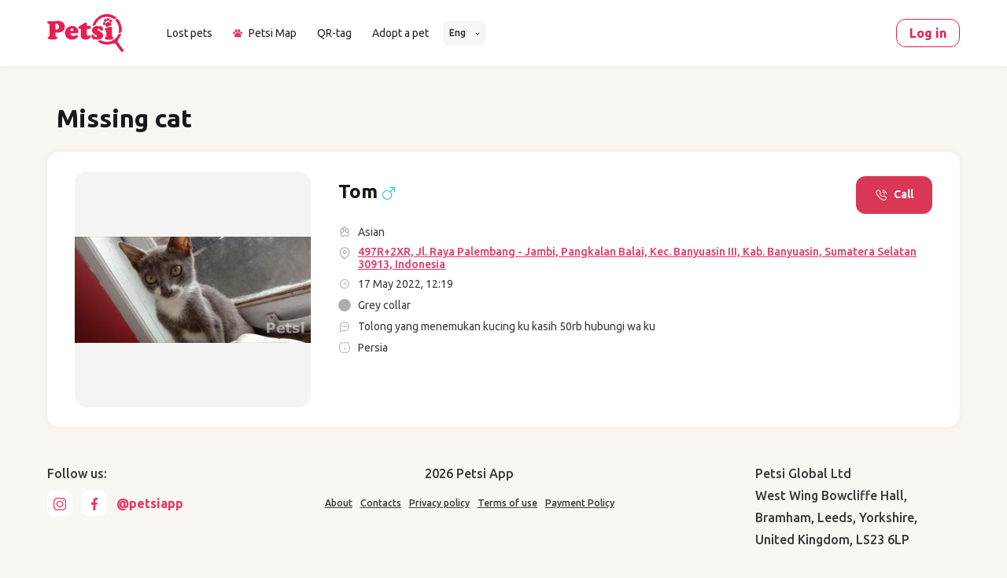

--- FILE ---
content_type: text/html; charset=utf-8
request_url: https://www.google.com/recaptcha/enterprise/anchor?ar=1&k=6LdWnvwgAAAAAA3XlJT-K2fYCnw_60hg0yaFXUpX&co=aHR0cHM6Ly9wZXRzaS5hcHA6NDQz&hl=en&v=PoyoqOPhxBO7pBk68S4YbpHZ&size=invisible&anchor-ms=20000&execute-ms=30000&cb=5dlp4mu13rk0
body_size: 48728
content:
<!DOCTYPE HTML><html dir="ltr" lang="en"><head><meta http-equiv="Content-Type" content="text/html; charset=UTF-8">
<meta http-equiv="X-UA-Compatible" content="IE=edge">
<title>reCAPTCHA</title>
<style type="text/css">
/* cyrillic-ext */
@font-face {
  font-family: 'Roboto';
  font-style: normal;
  font-weight: 400;
  font-stretch: 100%;
  src: url(//fonts.gstatic.com/s/roboto/v48/KFO7CnqEu92Fr1ME7kSn66aGLdTylUAMa3GUBHMdazTgWw.woff2) format('woff2');
  unicode-range: U+0460-052F, U+1C80-1C8A, U+20B4, U+2DE0-2DFF, U+A640-A69F, U+FE2E-FE2F;
}
/* cyrillic */
@font-face {
  font-family: 'Roboto';
  font-style: normal;
  font-weight: 400;
  font-stretch: 100%;
  src: url(//fonts.gstatic.com/s/roboto/v48/KFO7CnqEu92Fr1ME7kSn66aGLdTylUAMa3iUBHMdazTgWw.woff2) format('woff2');
  unicode-range: U+0301, U+0400-045F, U+0490-0491, U+04B0-04B1, U+2116;
}
/* greek-ext */
@font-face {
  font-family: 'Roboto';
  font-style: normal;
  font-weight: 400;
  font-stretch: 100%;
  src: url(//fonts.gstatic.com/s/roboto/v48/KFO7CnqEu92Fr1ME7kSn66aGLdTylUAMa3CUBHMdazTgWw.woff2) format('woff2');
  unicode-range: U+1F00-1FFF;
}
/* greek */
@font-face {
  font-family: 'Roboto';
  font-style: normal;
  font-weight: 400;
  font-stretch: 100%;
  src: url(//fonts.gstatic.com/s/roboto/v48/KFO7CnqEu92Fr1ME7kSn66aGLdTylUAMa3-UBHMdazTgWw.woff2) format('woff2');
  unicode-range: U+0370-0377, U+037A-037F, U+0384-038A, U+038C, U+038E-03A1, U+03A3-03FF;
}
/* math */
@font-face {
  font-family: 'Roboto';
  font-style: normal;
  font-weight: 400;
  font-stretch: 100%;
  src: url(//fonts.gstatic.com/s/roboto/v48/KFO7CnqEu92Fr1ME7kSn66aGLdTylUAMawCUBHMdazTgWw.woff2) format('woff2');
  unicode-range: U+0302-0303, U+0305, U+0307-0308, U+0310, U+0312, U+0315, U+031A, U+0326-0327, U+032C, U+032F-0330, U+0332-0333, U+0338, U+033A, U+0346, U+034D, U+0391-03A1, U+03A3-03A9, U+03B1-03C9, U+03D1, U+03D5-03D6, U+03F0-03F1, U+03F4-03F5, U+2016-2017, U+2034-2038, U+203C, U+2040, U+2043, U+2047, U+2050, U+2057, U+205F, U+2070-2071, U+2074-208E, U+2090-209C, U+20D0-20DC, U+20E1, U+20E5-20EF, U+2100-2112, U+2114-2115, U+2117-2121, U+2123-214F, U+2190, U+2192, U+2194-21AE, U+21B0-21E5, U+21F1-21F2, U+21F4-2211, U+2213-2214, U+2216-22FF, U+2308-230B, U+2310, U+2319, U+231C-2321, U+2336-237A, U+237C, U+2395, U+239B-23B7, U+23D0, U+23DC-23E1, U+2474-2475, U+25AF, U+25B3, U+25B7, U+25BD, U+25C1, U+25CA, U+25CC, U+25FB, U+266D-266F, U+27C0-27FF, U+2900-2AFF, U+2B0E-2B11, U+2B30-2B4C, U+2BFE, U+3030, U+FF5B, U+FF5D, U+1D400-1D7FF, U+1EE00-1EEFF;
}
/* symbols */
@font-face {
  font-family: 'Roboto';
  font-style: normal;
  font-weight: 400;
  font-stretch: 100%;
  src: url(//fonts.gstatic.com/s/roboto/v48/KFO7CnqEu92Fr1ME7kSn66aGLdTylUAMaxKUBHMdazTgWw.woff2) format('woff2');
  unicode-range: U+0001-000C, U+000E-001F, U+007F-009F, U+20DD-20E0, U+20E2-20E4, U+2150-218F, U+2190, U+2192, U+2194-2199, U+21AF, U+21E6-21F0, U+21F3, U+2218-2219, U+2299, U+22C4-22C6, U+2300-243F, U+2440-244A, U+2460-24FF, U+25A0-27BF, U+2800-28FF, U+2921-2922, U+2981, U+29BF, U+29EB, U+2B00-2BFF, U+4DC0-4DFF, U+FFF9-FFFB, U+10140-1018E, U+10190-1019C, U+101A0, U+101D0-101FD, U+102E0-102FB, U+10E60-10E7E, U+1D2C0-1D2D3, U+1D2E0-1D37F, U+1F000-1F0FF, U+1F100-1F1AD, U+1F1E6-1F1FF, U+1F30D-1F30F, U+1F315, U+1F31C, U+1F31E, U+1F320-1F32C, U+1F336, U+1F378, U+1F37D, U+1F382, U+1F393-1F39F, U+1F3A7-1F3A8, U+1F3AC-1F3AF, U+1F3C2, U+1F3C4-1F3C6, U+1F3CA-1F3CE, U+1F3D4-1F3E0, U+1F3ED, U+1F3F1-1F3F3, U+1F3F5-1F3F7, U+1F408, U+1F415, U+1F41F, U+1F426, U+1F43F, U+1F441-1F442, U+1F444, U+1F446-1F449, U+1F44C-1F44E, U+1F453, U+1F46A, U+1F47D, U+1F4A3, U+1F4B0, U+1F4B3, U+1F4B9, U+1F4BB, U+1F4BF, U+1F4C8-1F4CB, U+1F4D6, U+1F4DA, U+1F4DF, U+1F4E3-1F4E6, U+1F4EA-1F4ED, U+1F4F7, U+1F4F9-1F4FB, U+1F4FD-1F4FE, U+1F503, U+1F507-1F50B, U+1F50D, U+1F512-1F513, U+1F53E-1F54A, U+1F54F-1F5FA, U+1F610, U+1F650-1F67F, U+1F687, U+1F68D, U+1F691, U+1F694, U+1F698, U+1F6AD, U+1F6B2, U+1F6B9-1F6BA, U+1F6BC, U+1F6C6-1F6CF, U+1F6D3-1F6D7, U+1F6E0-1F6EA, U+1F6F0-1F6F3, U+1F6F7-1F6FC, U+1F700-1F7FF, U+1F800-1F80B, U+1F810-1F847, U+1F850-1F859, U+1F860-1F887, U+1F890-1F8AD, U+1F8B0-1F8BB, U+1F8C0-1F8C1, U+1F900-1F90B, U+1F93B, U+1F946, U+1F984, U+1F996, U+1F9E9, U+1FA00-1FA6F, U+1FA70-1FA7C, U+1FA80-1FA89, U+1FA8F-1FAC6, U+1FACE-1FADC, U+1FADF-1FAE9, U+1FAF0-1FAF8, U+1FB00-1FBFF;
}
/* vietnamese */
@font-face {
  font-family: 'Roboto';
  font-style: normal;
  font-weight: 400;
  font-stretch: 100%;
  src: url(//fonts.gstatic.com/s/roboto/v48/KFO7CnqEu92Fr1ME7kSn66aGLdTylUAMa3OUBHMdazTgWw.woff2) format('woff2');
  unicode-range: U+0102-0103, U+0110-0111, U+0128-0129, U+0168-0169, U+01A0-01A1, U+01AF-01B0, U+0300-0301, U+0303-0304, U+0308-0309, U+0323, U+0329, U+1EA0-1EF9, U+20AB;
}
/* latin-ext */
@font-face {
  font-family: 'Roboto';
  font-style: normal;
  font-weight: 400;
  font-stretch: 100%;
  src: url(//fonts.gstatic.com/s/roboto/v48/KFO7CnqEu92Fr1ME7kSn66aGLdTylUAMa3KUBHMdazTgWw.woff2) format('woff2');
  unicode-range: U+0100-02BA, U+02BD-02C5, U+02C7-02CC, U+02CE-02D7, U+02DD-02FF, U+0304, U+0308, U+0329, U+1D00-1DBF, U+1E00-1E9F, U+1EF2-1EFF, U+2020, U+20A0-20AB, U+20AD-20C0, U+2113, U+2C60-2C7F, U+A720-A7FF;
}
/* latin */
@font-face {
  font-family: 'Roboto';
  font-style: normal;
  font-weight: 400;
  font-stretch: 100%;
  src: url(//fonts.gstatic.com/s/roboto/v48/KFO7CnqEu92Fr1ME7kSn66aGLdTylUAMa3yUBHMdazQ.woff2) format('woff2');
  unicode-range: U+0000-00FF, U+0131, U+0152-0153, U+02BB-02BC, U+02C6, U+02DA, U+02DC, U+0304, U+0308, U+0329, U+2000-206F, U+20AC, U+2122, U+2191, U+2193, U+2212, U+2215, U+FEFF, U+FFFD;
}
/* cyrillic-ext */
@font-face {
  font-family: 'Roboto';
  font-style: normal;
  font-weight: 500;
  font-stretch: 100%;
  src: url(//fonts.gstatic.com/s/roboto/v48/KFO7CnqEu92Fr1ME7kSn66aGLdTylUAMa3GUBHMdazTgWw.woff2) format('woff2');
  unicode-range: U+0460-052F, U+1C80-1C8A, U+20B4, U+2DE0-2DFF, U+A640-A69F, U+FE2E-FE2F;
}
/* cyrillic */
@font-face {
  font-family: 'Roboto';
  font-style: normal;
  font-weight: 500;
  font-stretch: 100%;
  src: url(//fonts.gstatic.com/s/roboto/v48/KFO7CnqEu92Fr1ME7kSn66aGLdTylUAMa3iUBHMdazTgWw.woff2) format('woff2');
  unicode-range: U+0301, U+0400-045F, U+0490-0491, U+04B0-04B1, U+2116;
}
/* greek-ext */
@font-face {
  font-family: 'Roboto';
  font-style: normal;
  font-weight: 500;
  font-stretch: 100%;
  src: url(//fonts.gstatic.com/s/roboto/v48/KFO7CnqEu92Fr1ME7kSn66aGLdTylUAMa3CUBHMdazTgWw.woff2) format('woff2');
  unicode-range: U+1F00-1FFF;
}
/* greek */
@font-face {
  font-family: 'Roboto';
  font-style: normal;
  font-weight: 500;
  font-stretch: 100%;
  src: url(//fonts.gstatic.com/s/roboto/v48/KFO7CnqEu92Fr1ME7kSn66aGLdTylUAMa3-UBHMdazTgWw.woff2) format('woff2');
  unicode-range: U+0370-0377, U+037A-037F, U+0384-038A, U+038C, U+038E-03A1, U+03A3-03FF;
}
/* math */
@font-face {
  font-family: 'Roboto';
  font-style: normal;
  font-weight: 500;
  font-stretch: 100%;
  src: url(//fonts.gstatic.com/s/roboto/v48/KFO7CnqEu92Fr1ME7kSn66aGLdTylUAMawCUBHMdazTgWw.woff2) format('woff2');
  unicode-range: U+0302-0303, U+0305, U+0307-0308, U+0310, U+0312, U+0315, U+031A, U+0326-0327, U+032C, U+032F-0330, U+0332-0333, U+0338, U+033A, U+0346, U+034D, U+0391-03A1, U+03A3-03A9, U+03B1-03C9, U+03D1, U+03D5-03D6, U+03F0-03F1, U+03F4-03F5, U+2016-2017, U+2034-2038, U+203C, U+2040, U+2043, U+2047, U+2050, U+2057, U+205F, U+2070-2071, U+2074-208E, U+2090-209C, U+20D0-20DC, U+20E1, U+20E5-20EF, U+2100-2112, U+2114-2115, U+2117-2121, U+2123-214F, U+2190, U+2192, U+2194-21AE, U+21B0-21E5, U+21F1-21F2, U+21F4-2211, U+2213-2214, U+2216-22FF, U+2308-230B, U+2310, U+2319, U+231C-2321, U+2336-237A, U+237C, U+2395, U+239B-23B7, U+23D0, U+23DC-23E1, U+2474-2475, U+25AF, U+25B3, U+25B7, U+25BD, U+25C1, U+25CA, U+25CC, U+25FB, U+266D-266F, U+27C0-27FF, U+2900-2AFF, U+2B0E-2B11, U+2B30-2B4C, U+2BFE, U+3030, U+FF5B, U+FF5D, U+1D400-1D7FF, U+1EE00-1EEFF;
}
/* symbols */
@font-face {
  font-family: 'Roboto';
  font-style: normal;
  font-weight: 500;
  font-stretch: 100%;
  src: url(//fonts.gstatic.com/s/roboto/v48/KFO7CnqEu92Fr1ME7kSn66aGLdTylUAMaxKUBHMdazTgWw.woff2) format('woff2');
  unicode-range: U+0001-000C, U+000E-001F, U+007F-009F, U+20DD-20E0, U+20E2-20E4, U+2150-218F, U+2190, U+2192, U+2194-2199, U+21AF, U+21E6-21F0, U+21F3, U+2218-2219, U+2299, U+22C4-22C6, U+2300-243F, U+2440-244A, U+2460-24FF, U+25A0-27BF, U+2800-28FF, U+2921-2922, U+2981, U+29BF, U+29EB, U+2B00-2BFF, U+4DC0-4DFF, U+FFF9-FFFB, U+10140-1018E, U+10190-1019C, U+101A0, U+101D0-101FD, U+102E0-102FB, U+10E60-10E7E, U+1D2C0-1D2D3, U+1D2E0-1D37F, U+1F000-1F0FF, U+1F100-1F1AD, U+1F1E6-1F1FF, U+1F30D-1F30F, U+1F315, U+1F31C, U+1F31E, U+1F320-1F32C, U+1F336, U+1F378, U+1F37D, U+1F382, U+1F393-1F39F, U+1F3A7-1F3A8, U+1F3AC-1F3AF, U+1F3C2, U+1F3C4-1F3C6, U+1F3CA-1F3CE, U+1F3D4-1F3E0, U+1F3ED, U+1F3F1-1F3F3, U+1F3F5-1F3F7, U+1F408, U+1F415, U+1F41F, U+1F426, U+1F43F, U+1F441-1F442, U+1F444, U+1F446-1F449, U+1F44C-1F44E, U+1F453, U+1F46A, U+1F47D, U+1F4A3, U+1F4B0, U+1F4B3, U+1F4B9, U+1F4BB, U+1F4BF, U+1F4C8-1F4CB, U+1F4D6, U+1F4DA, U+1F4DF, U+1F4E3-1F4E6, U+1F4EA-1F4ED, U+1F4F7, U+1F4F9-1F4FB, U+1F4FD-1F4FE, U+1F503, U+1F507-1F50B, U+1F50D, U+1F512-1F513, U+1F53E-1F54A, U+1F54F-1F5FA, U+1F610, U+1F650-1F67F, U+1F687, U+1F68D, U+1F691, U+1F694, U+1F698, U+1F6AD, U+1F6B2, U+1F6B9-1F6BA, U+1F6BC, U+1F6C6-1F6CF, U+1F6D3-1F6D7, U+1F6E0-1F6EA, U+1F6F0-1F6F3, U+1F6F7-1F6FC, U+1F700-1F7FF, U+1F800-1F80B, U+1F810-1F847, U+1F850-1F859, U+1F860-1F887, U+1F890-1F8AD, U+1F8B0-1F8BB, U+1F8C0-1F8C1, U+1F900-1F90B, U+1F93B, U+1F946, U+1F984, U+1F996, U+1F9E9, U+1FA00-1FA6F, U+1FA70-1FA7C, U+1FA80-1FA89, U+1FA8F-1FAC6, U+1FACE-1FADC, U+1FADF-1FAE9, U+1FAF0-1FAF8, U+1FB00-1FBFF;
}
/* vietnamese */
@font-face {
  font-family: 'Roboto';
  font-style: normal;
  font-weight: 500;
  font-stretch: 100%;
  src: url(//fonts.gstatic.com/s/roboto/v48/KFO7CnqEu92Fr1ME7kSn66aGLdTylUAMa3OUBHMdazTgWw.woff2) format('woff2');
  unicode-range: U+0102-0103, U+0110-0111, U+0128-0129, U+0168-0169, U+01A0-01A1, U+01AF-01B0, U+0300-0301, U+0303-0304, U+0308-0309, U+0323, U+0329, U+1EA0-1EF9, U+20AB;
}
/* latin-ext */
@font-face {
  font-family: 'Roboto';
  font-style: normal;
  font-weight: 500;
  font-stretch: 100%;
  src: url(//fonts.gstatic.com/s/roboto/v48/KFO7CnqEu92Fr1ME7kSn66aGLdTylUAMa3KUBHMdazTgWw.woff2) format('woff2');
  unicode-range: U+0100-02BA, U+02BD-02C5, U+02C7-02CC, U+02CE-02D7, U+02DD-02FF, U+0304, U+0308, U+0329, U+1D00-1DBF, U+1E00-1E9F, U+1EF2-1EFF, U+2020, U+20A0-20AB, U+20AD-20C0, U+2113, U+2C60-2C7F, U+A720-A7FF;
}
/* latin */
@font-face {
  font-family: 'Roboto';
  font-style: normal;
  font-weight: 500;
  font-stretch: 100%;
  src: url(//fonts.gstatic.com/s/roboto/v48/KFO7CnqEu92Fr1ME7kSn66aGLdTylUAMa3yUBHMdazQ.woff2) format('woff2');
  unicode-range: U+0000-00FF, U+0131, U+0152-0153, U+02BB-02BC, U+02C6, U+02DA, U+02DC, U+0304, U+0308, U+0329, U+2000-206F, U+20AC, U+2122, U+2191, U+2193, U+2212, U+2215, U+FEFF, U+FFFD;
}
/* cyrillic-ext */
@font-face {
  font-family: 'Roboto';
  font-style: normal;
  font-weight: 900;
  font-stretch: 100%;
  src: url(//fonts.gstatic.com/s/roboto/v48/KFO7CnqEu92Fr1ME7kSn66aGLdTylUAMa3GUBHMdazTgWw.woff2) format('woff2');
  unicode-range: U+0460-052F, U+1C80-1C8A, U+20B4, U+2DE0-2DFF, U+A640-A69F, U+FE2E-FE2F;
}
/* cyrillic */
@font-face {
  font-family: 'Roboto';
  font-style: normal;
  font-weight: 900;
  font-stretch: 100%;
  src: url(//fonts.gstatic.com/s/roboto/v48/KFO7CnqEu92Fr1ME7kSn66aGLdTylUAMa3iUBHMdazTgWw.woff2) format('woff2');
  unicode-range: U+0301, U+0400-045F, U+0490-0491, U+04B0-04B1, U+2116;
}
/* greek-ext */
@font-face {
  font-family: 'Roboto';
  font-style: normal;
  font-weight: 900;
  font-stretch: 100%;
  src: url(//fonts.gstatic.com/s/roboto/v48/KFO7CnqEu92Fr1ME7kSn66aGLdTylUAMa3CUBHMdazTgWw.woff2) format('woff2');
  unicode-range: U+1F00-1FFF;
}
/* greek */
@font-face {
  font-family: 'Roboto';
  font-style: normal;
  font-weight: 900;
  font-stretch: 100%;
  src: url(//fonts.gstatic.com/s/roboto/v48/KFO7CnqEu92Fr1ME7kSn66aGLdTylUAMa3-UBHMdazTgWw.woff2) format('woff2');
  unicode-range: U+0370-0377, U+037A-037F, U+0384-038A, U+038C, U+038E-03A1, U+03A3-03FF;
}
/* math */
@font-face {
  font-family: 'Roboto';
  font-style: normal;
  font-weight: 900;
  font-stretch: 100%;
  src: url(//fonts.gstatic.com/s/roboto/v48/KFO7CnqEu92Fr1ME7kSn66aGLdTylUAMawCUBHMdazTgWw.woff2) format('woff2');
  unicode-range: U+0302-0303, U+0305, U+0307-0308, U+0310, U+0312, U+0315, U+031A, U+0326-0327, U+032C, U+032F-0330, U+0332-0333, U+0338, U+033A, U+0346, U+034D, U+0391-03A1, U+03A3-03A9, U+03B1-03C9, U+03D1, U+03D5-03D6, U+03F0-03F1, U+03F4-03F5, U+2016-2017, U+2034-2038, U+203C, U+2040, U+2043, U+2047, U+2050, U+2057, U+205F, U+2070-2071, U+2074-208E, U+2090-209C, U+20D0-20DC, U+20E1, U+20E5-20EF, U+2100-2112, U+2114-2115, U+2117-2121, U+2123-214F, U+2190, U+2192, U+2194-21AE, U+21B0-21E5, U+21F1-21F2, U+21F4-2211, U+2213-2214, U+2216-22FF, U+2308-230B, U+2310, U+2319, U+231C-2321, U+2336-237A, U+237C, U+2395, U+239B-23B7, U+23D0, U+23DC-23E1, U+2474-2475, U+25AF, U+25B3, U+25B7, U+25BD, U+25C1, U+25CA, U+25CC, U+25FB, U+266D-266F, U+27C0-27FF, U+2900-2AFF, U+2B0E-2B11, U+2B30-2B4C, U+2BFE, U+3030, U+FF5B, U+FF5D, U+1D400-1D7FF, U+1EE00-1EEFF;
}
/* symbols */
@font-face {
  font-family: 'Roboto';
  font-style: normal;
  font-weight: 900;
  font-stretch: 100%;
  src: url(//fonts.gstatic.com/s/roboto/v48/KFO7CnqEu92Fr1ME7kSn66aGLdTylUAMaxKUBHMdazTgWw.woff2) format('woff2');
  unicode-range: U+0001-000C, U+000E-001F, U+007F-009F, U+20DD-20E0, U+20E2-20E4, U+2150-218F, U+2190, U+2192, U+2194-2199, U+21AF, U+21E6-21F0, U+21F3, U+2218-2219, U+2299, U+22C4-22C6, U+2300-243F, U+2440-244A, U+2460-24FF, U+25A0-27BF, U+2800-28FF, U+2921-2922, U+2981, U+29BF, U+29EB, U+2B00-2BFF, U+4DC0-4DFF, U+FFF9-FFFB, U+10140-1018E, U+10190-1019C, U+101A0, U+101D0-101FD, U+102E0-102FB, U+10E60-10E7E, U+1D2C0-1D2D3, U+1D2E0-1D37F, U+1F000-1F0FF, U+1F100-1F1AD, U+1F1E6-1F1FF, U+1F30D-1F30F, U+1F315, U+1F31C, U+1F31E, U+1F320-1F32C, U+1F336, U+1F378, U+1F37D, U+1F382, U+1F393-1F39F, U+1F3A7-1F3A8, U+1F3AC-1F3AF, U+1F3C2, U+1F3C4-1F3C6, U+1F3CA-1F3CE, U+1F3D4-1F3E0, U+1F3ED, U+1F3F1-1F3F3, U+1F3F5-1F3F7, U+1F408, U+1F415, U+1F41F, U+1F426, U+1F43F, U+1F441-1F442, U+1F444, U+1F446-1F449, U+1F44C-1F44E, U+1F453, U+1F46A, U+1F47D, U+1F4A3, U+1F4B0, U+1F4B3, U+1F4B9, U+1F4BB, U+1F4BF, U+1F4C8-1F4CB, U+1F4D6, U+1F4DA, U+1F4DF, U+1F4E3-1F4E6, U+1F4EA-1F4ED, U+1F4F7, U+1F4F9-1F4FB, U+1F4FD-1F4FE, U+1F503, U+1F507-1F50B, U+1F50D, U+1F512-1F513, U+1F53E-1F54A, U+1F54F-1F5FA, U+1F610, U+1F650-1F67F, U+1F687, U+1F68D, U+1F691, U+1F694, U+1F698, U+1F6AD, U+1F6B2, U+1F6B9-1F6BA, U+1F6BC, U+1F6C6-1F6CF, U+1F6D3-1F6D7, U+1F6E0-1F6EA, U+1F6F0-1F6F3, U+1F6F7-1F6FC, U+1F700-1F7FF, U+1F800-1F80B, U+1F810-1F847, U+1F850-1F859, U+1F860-1F887, U+1F890-1F8AD, U+1F8B0-1F8BB, U+1F8C0-1F8C1, U+1F900-1F90B, U+1F93B, U+1F946, U+1F984, U+1F996, U+1F9E9, U+1FA00-1FA6F, U+1FA70-1FA7C, U+1FA80-1FA89, U+1FA8F-1FAC6, U+1FACE-1FADC, U+1FADF-1FAE9, U+1FAF0-1FAF8, U+1FB00-1FBFF;
}
/* vietnamese */
@font-face {
  font-family: 'Roboto';
  font-style: normal;
  font-weight: 900;
  font-stretch: 100%;
  src: url(//fonts.gstatic.com/s/roboto/v48/KFO7CnqEu92Fr1ME7kSn66aGLdTylUAMa3OUBHMdazTgWw.woff2) format('woff2');
  unicode-range: U+0102-0103, U+0110-0111, U+0128-0129, U+0168-0169, U+01A0-01A1, U+01AF-01B0, U+0300-0301, U+0303-0304, U+0308-0309, U+0323, U+0329, U+1EA0-1EF9, U+20AB;
}
/* latin-ext */
@font-face {
  font-family: 'Roboto';
  font-style: normal;
  font-weight: 900;
  font-stretch: 100%;
  src: url(//fonts.gstatic.com/s/roboto/v48/KFO7CnqEu92Fr1ME7kSn66aGLdTylUAMa3KUBHMdazTgWw.woff2) format('woff2');
  unicode-range: U+0100-02BA, U+02BD-02C5, U+02C7-02CC, U+02CE-02D7, U+02DD-02FF, U+0304, U+0308, U+0329, U+1D00-1DBF, U+1E00-1E9F, U+1EF2-1EFF, U+2020, U+20A0-20AB, U+20AD-20C0, U+2113, U+2C60-2C7F, U+A720-A7FF;
}
/* latin */
@font-face {
  font-family: 'Roboto';
  font-style: normal;
  font-weight: 900;
  font-stretch: 100%;
  src: url(//fonts.gstatic.com/s/roboto/v48/KFO7CnqEu92Fr1ME7kSn66aGLdTylUAMa3yUBHMdazQ.woff2) format('woff2');
  unicode-range: U+0000-00FF, U+0131, U+0152-0153, U+02BB-02BC, U+02C6, U+02DA, U+02DC, U+0304, U+0308, U+0329, U+2000-206F, U+20AC, U+2122, U+2191, U+2193, U+2212, U+2215, U+FEFF, U+FFFD;
}

</style>
<link rel="stylesheet" type="text/css" href="https://www.gstatic.com/recaptcha/releases/PoyoqOPhxBO7pBk68S4YbpHZ/styles__ltr.css">
<script nonce="WCAAjItbpvZAKFG10lduKw" type="text/javascript">window['__recaptcha_api'] = 'https://www.google.com/recaptcha/enterprise/';</script>
<script type="text/javascript" src="https://www.gstatic.com/recaptcha/releases/PoyoqOPhxBO7pBk68S4YbpHZ/recaptcha__en.js" nonce="WCAAjItbpvZAKFG10lduKw">
      
    </script></head>
<body><div id="rc-anchor-alert" class="rc-anchor-alert"></div>
<input type="hidden" id="recaptcha-token" value="[base64]">
<script type="text/javascript" nonce="WCAAjItbpvZAKFG10lduKw">
      recaptcha.anchor.Main.init("[\x22ainput\x22,[\x22bgdata\x22,\x22\x22,\[base64]/[base64]/[base64]/bmV3IHJbeF0oY1swXSk6RT09Mj9uZXcgclt4XShjWzBdLGNbMV0pOkU9PTM/bmV3IHJbeF0oY1swXSxjWzFdLGNbMl0pOkU9PTQ/[base64]/[base64]/[base64]/[base64]/[base64]/[base64]/[base64]/[base64]\x22,\[base64]\\u003d\x22,\x22w4/ChhXDuFIXMsO/w7V5VsO/wr3DksKpwqtFAX0Dwr/CvsOWbjNmVjHCsgQfY8O9YcKcKW1Tw7rDsz7DucK4fcOTcMKnNcOtcMKMJ8OOwodJwpxWIADDgAgzKGnDrBHDvgEDwqUuAQ1tRTU+DxfCvsKwQMOPCsKnw7bDoS/CqibDrMOKwrrDrWxEw7TCq8O7w4Q7NMKeZsOYwqXCoDzCow7DhD8xXsK1YHHDtw5/O8KYw6kSw4liecK6RRggw5rCoyt1bz8Nw4PDhsK9NS/[base64]/DkcOJw6rDq8K5wrQEwqh0w4pfUMO9wrYnwpfDmMKdw5I5w5/CpcKXUsOTb8OtPsO6KjkVwogHw7VGPcOBwosHTBvDjMKfFMKOaSjCr8O8wpzDghrCrcK4w5wDwoo0wqUCw4bCsxIrPsKpQG1iDsKNw6xqESIvwoPCiy/CmSVBw4/[base64]/DpcO2TcOHacOlw5/CtsK3P1gmwpnCp8KCKsKad8KqwonCiMOaw4pUWWswQMOyRRtWL0Qjw67CmsKreGlTVnNFMcK9wpxtw4N8w5YBwow/w6PCunoqBcO7w7QdVMOwwr/DmAIMw5XDl3jClMK2d0rCi8OAVTglw4Ruw51Cw6BaV8K5RcOnK2fClcO5H8KjXzIVZ8OrwrY5w4pLL8OsXEApwpXCmUYyCcK4PEvDmnfDmsKdw7nCt0NdbMKnD8K9KDbDrcOSPRjCr8ObX2fCpcKNSVvDiMKcKyHCrBfDlwzCpwvDnUbDrCEhwoTCssO/RcKCw7ojwoREwqLCvMKBKkFJISFJwoPDhMKLw5YcwobCsWLCgBETAlrCisKSXgDDt8K3LFzDu8KjQUvDkQ7DnsOWBRrClxnDpMKxwpdufMOlFk9pw4d3wovCjcK+w7Z2Cyc2w6HDrsK8M8OVwprDscOMw7t3wpAFLRR4CB/DjsKGZXjDj8OjwrLCmGrCnTnCuMKiEsKRw5FWwojCqWh7NwYWw7zCiwnDmMKkw4XCjHQCwrshw6FKU8OWwpbDvMOgCcKjwp1dw6Viw5A8R1d0FjfCjl7DlVjDt8O1FcKvGSYtw5h3OMOKSxdVw4bCu8ODbUTCksKkJktETsKxe8O/LmTDhFs6w75yPFbDgSwfFFrCi8KePsOdw67DuFMCw7UMw6Miw6bDgRdbwqbDiMOJw5VTwqLCsMK7w58basOywrDDomAXR8KEHsOOLSYhw5pyWwPDq8K6M8KzwqM+ZcKhcFXDqhfCiMKWwoHCu8KOw6dLHsKHecKewqTDiMKxw4hmw7jDiDTClcKxwqYOV2F7CiY/wr/CtcKrQMOoYcKFJRnCkiTChsKmw4UuwpVfE8Osfz1Zw4vCssO2XGhMXTLCiMKVBSbDuEN5fMOIKsK1SVQIwqzDt8Otwo/CtSkIUsOUw57CgMKKwrk8w5Jyw5dIwonDu8O4bMKzEcOHw4c6wrguDcOsIUI/w5XCkyUuw5PCuwQSwofDvGbCqAY5w5jClsOTwrtcAivDn8OmwoNbGMKAe8KXwpA5DcOyBH49WljDj8KocMOzEMOMMyh3dcOlL8OBZ3w2BBvDnMOcw6x+bMOsaGw8CkROw6TCg8ODcm7DpnTDrR/DsA3ChMKDwrFvFcOZwpfCvyXCnsOnVhDDoQosazh7fsKSO8KXcgLDiREJw50yAzfDq8Kdw5fCl8O8AAIcwoXDskxWbRjCpsKiwqnCtsOHw4XDncOVw77DgMOiwqRVMErCp8OTaGIADcK/wpMiw6XChMKKw4bDrhXDr8KYwo7DoMKJwoMIOcKwLW/CjMKweMKUHsOew6rDukluw4tMw4cPTcKUETHDosKow6zCmW3Dp8KOwpjDgcOtEiN0w6/DocKMwrbDq3BAw553YsKrw6MtJcONwq1xwqFCdHBFXV3DniUFVVpQwr9jwrDDosOxwoTDmw9Ew49MwrwIZlIswrzDo8O2R8KNacKxcsKla28bwroiw5DDhQXDjCbCskkTJ8Kbw71KCcOfw7dZwqHDg2/[base64]/CgU/DgxzDpcOxacKnwpVjwrDDngtgXk7DvjXCrVFVZHBiwoHDjE/Co8OncDrCkMK6P8KAU8KiSmLCisKiwqLCrcKoDQ/CgWzDrU0kw6jCi8K2w7bCvcKUwol0bCbCs8KFwrd2P8Oww4rDpzbDisOAwrfDpE5wacOWwqI9D8O6wpHCs3pVSFHDplFgw5vDm8KLw7AQQD7Cvhd7w5/[base64]/CscK6wp9TwpDCrHs1V2c/wqxsw5TCrSfDpWR5wrbDozZqdgHDoE9gw7fCkhrDscK2cnE/[base64]/wq3DlCt/w7FGZ39Vw64Gw7N9w5rCk8KpScKsCxAKw786DMKUw5rCmcO5Y1vCtHwJw5k8w4fDn8KbH3zDhMOTVl3DiMKKwqbCscOFw5jCncKaXsOoFVjDt8K5AcKmwpIebQLDscOAwrUmcsOowqjChitWGMK9ScK+w67DscK3CQXDsMKsJsKowrfDmxnCngbDt8KJOCgjwo3Du8O/ZgcVw6Fnwo0GFcOYwopTMMKTwr/Dri/CiyxnG8KYw4fCtiUNw4/Cky95w6NLw7EUw4YyKlDDtyvCnmLDtcOUfsOrO8Kmw4/[base64]/[base64]/amvDlMOKWRkLcMKRdk3CpMK2Q8OnasO7wo5FaiPDp8KAAMKSLMOgwrLCqMKkwrPDnFbCsVk1P8OBY0bCvMKMwooXwoLCjcKWwrzCnygmw54SwobCrkXCgQNrADVsN8OMw4rDtcO9AsKDSsKsUcOMQjtHe15SXMK1wod0HxbDicKdw7vCo2MHwrTDsQhTd8O/YQnCisKFw5/[base64]/JwLCoMO4w6ZHwo0NITTDq3A7wqEqw4nCt3PDtsOwwoVjIxrCtD7Co8KmU8K8w6JRwroQZsOQwqbCplDCukHDjcOwSsKdFl7DsEQKIMOMZBZBw4jDqcOmTgXCrsKjw5leUx/DsMKzw6HDp8Kkw4RLPwjCkArCjsK4PD1WG8O2NcKBw6DCtcKZM1MHwqMJw5fCocORU8KaYcK4wqAObRjDrnIXRcO9w6Nsw7nDicOzRMKVwqbDjAYcVD/DosOew6PCjXnChsO5PsO2dMO7SzHDgMOXwqzDqcOuwo3DqMKkDgzDgxQ7wp4yNMOiMMK/bljCogh+JgQCwqzDinoiUQ5DIMKuBcKJwqE6woVPe8KtPzXDrETDrcK/bkPDhBZ5MsKtwqPChSzDlcKgw75jdBHCpsONworDvHAZw77DuHjDvMOow47CmA7DlHDDpsK4woxAK8OiQ8K/[base64]/P8KbAhs8wp7CucOSTF1Vw7s/w7pKJCPDl8O8woYSQcKiw5rDvSZxasKawpzCpBYMwq52I8O5ck3CknzCpcOEw7Vdw5HCiMO5wpbCr8K/L2vDnsKMw6sfLsONwpDChHgZwrUuGSYzwoxmw7/DqMOlSgxlw7tqw5zCnsK/[base64]/CksK8AcKTWMOrwo/CixLCmcK9w5zCvyDDo8Ocw5/DqsOzwqVDw6kDfsO3RgnCuMKdwrjCoT7CosOdw5/DsXo5LsOrwq/DsTPCgyPCgsOpMBPDvCfCkcOLH3jCmUdtZsKbwonCmREwa1LCssKKw6ZIW1cpwqbDsBHDgmRTUVxkw63CphwbamFbFQbCsgNWw5LDqQ/CrxDChMKuw5nDsXQ+wqddbMO0w73DjMK2wo/DukYIw65twovDhcKFQkMLwpHCr8OzwoPCnl3Cn8OaJTd9woNhaS1Lw5/DpD8aw6Mcw7gHXsK2NwVkwr12JcKHw5ErNsO3wofDo8O6wpRJw7vCjsOIZMKBw5TDv8KSMsONUMKww5kVwpzCmGVIE1LCrxIJOCPDlMKFw47DncOQwp/Cu8OuwofCuQ9zw7nDncKpw7TDviBLIsOZZRUPXiLDmgTDg0fCisKWVsO4fhQRCcKfw4hSVcKuIsOqwrBNGMKWwp7CtMK4wqc8QW8CfG4CwpDDiCouRcKdOH3DkcOdA3DDgjPCosOCw5ENw5bDp8OtwokSV8Kdwrpaw4/CsDnCjcO1w5MFf8OkYgXCmMOQSgd7w7lLRXXDi8Kbw67DlMOBwqsAVsO8MzoLw4IPwrZxw4vDjWEgKMO9w5LDmcOMw6fChMKlwrLDqh5Mwo7CpsO3w49VNcKRwqB5w7TDjHXCnsK9wo/CrHIxw7djwpbCvQnCrcO/wo1MQ8ORwozDksOIcz/CqR58wrXCvXRadMOBwrY1SF7DqsOFWWTClMKmVcKSSsOTM8K0O1bCrMOnwqrCvcKfw7DCiihLwr5ew79Pw44bbsKuwqJ0CUrCisKfSnLCpDsHIBkYZhnDoMKEw6bCm8O/wqnCgGrDmhlNGCrCoEhSCcKzw67Cg8ObwrTDqcKqWsOoGizCgsKfw5gcwpVvLMKuRcOeYsKmwrlcCw9SbcKHWMOswrPCt2hOBU/DucOYPCtvRMOzUsOVFSpuOMKEwr9Sw6pKMhPCiW8nwpHDui8OTTBFw6HDrcKrwosoL2zDucOcwos3Si11wr8Iwo9TP8KWZQ7CpMOMwpnCuyEjTMOqwrQkwoI/VsKOPcO2wq9kDE4SGcKawrjChirCpCIzwosFw67CgcOBw75kQxTCtW9PwpE0wqvDlsK1RX8xwqjDhXIbBAoBw5rDg8OeesOCw5LDq8ObwrPDqMKowrcMwp1bEQVmV8OawqPDsS0Vw7DDtcKHTcOdw5jDo8Ksw4jDtsKywp/[base64]/wpDDlMO3CEnCnG0HFmnCusOxwrcpw6TCkCDDl8Opw5XCo8KWJHspw79qw4cMJ8ORYMK2w7/[base64]/Dg8O2w5/[base64]/DtjzDhlLDmyzCgGMxw5nCp2cIHsKGXyjDqsOqBcKFw7fCkisXX8K5O0DCvnzCkB8lw5dXw6PCqiPDqVDDtUzCk0JiR8K0KMKdJ8OlV3jDg8OZwpNEw6bDlMOTworCnMOcwo/CnMOzwovDv8Ouw50uTkldZFjCjMK2DkVYwo1jw6ABwrvCvSrCvMO/[base64]/DlRDDkcKOfMKvw4LDkCjDoMOzw5cpw6EYwrpsUgzCqHkFEMO5wqMBcGPDsMKawrFcw7R/GsKpV8O+YC9Hw7USw79gwr0Qw41GwpI3wqLDnsORNsOWVMKFwopzfcO+QMO/wrwiw7nCncO8woXDqWjCqcO+QRA7LcOowonCicKCFcO4wpbCuScGw5gLw4V0wo7Dl2nDo8OwMcKrd8K+dMKeGsO0G8O0w5vChG/CvsK9w5vCo2/CmmHCqxnCtCDDlcOtwrVZOsOmGMK2AMKGwpJ6w7lFwpwLw4Rxw5MAwoMtO1xeE8Kww7MRw4LCiy81EAgYw6rCgh0jwrYLw5oDw6bDiMOow6nDjHNHwpFMF8KLMsKlScKCZ8O/el/Cs1FMeiQPwpTCnsO1JMODLBLClMKZQ8KgwrFswoHCsyrCisOJwozDqSPDu8KNw6HDmkbDtjXCqsOOw4LCnMK4FsOKScKewqNiZ8K3wq0PwrPCtsKsaMKSwo3DgGwswofDgUpQw4xTwr7DlSUpw5bCsMOdw5Jya8KtfcOaBW/Crz4ITmgpR8OEX8K1wqseMR/CkgnDlyXDpsO8wofDlh9awpXDtHDCsiDCtMK/T8Omc8KowobDn8OaecK7w67Co8KNFsKew41pwrY6AMKALcORWcOxw5QCcW3CrsOdw7zDg3lQFmDCjcOyd8OFwqVKHMK7w5TDgMKSwpTCucKmwofCsArCj8K4R8OcCcKgX8OpwrAcScOEwoEZw64Qw7kUSm3DucK/RMOSIx/DhsKAw5bCv00vwog+M1csw7bDhhjClcKzw7s/wo9UOnXDvMO1TsOWfjg2fcO4w4bCjW3DsBbCqMKOVcOtw6BJw6DCiwoVw6MpwoTDv8OxbxI2w7dcX8KCJcOwMTlow4/CtcO6QzErw4HCjxECwphsFMKkwowawq5Vw4w5DcKMw5pMw4k1cwBmQcOAwrADwpbCn1lUdEDDpyh0woXDjcOAw4Y3woXCqHNPf8OzSMK/exc1woIFw4nDksOiB8KwwosNw7A1Y8Kbw786QjJMJMKEM8K6w5PDqcOBBMOybkPDrlNRGSkMcWRRwonCocO2O8OcJ8OSw7bDgTfCjF/CtxtDwotIw7PDg0MTJg9IAMOhWjdLw7jCrlPClsKDw7pswrnCpcKEw6PCp8OPw5c4woXDt0tKw6PDnsK/w6bCvMKpw7zCsQVUwoZaw5PCl8O4wpHCkxzCmcO4w64ZEgQgRQfDtE0WZC7DkQDDuyx7bMKAwofCrHPDi3F4PMKQw7BKCsOHOirCsMOUwqlYcsK+PDDDssOgwonDk8KPwpTCt1fDm0o2RFIyw6DDhsK5HMKzPBN/A8OMw7lmw6HCsMOSwqbDtcKowprClcKmD1/DnAIAwqp6w4XDmMKCPCbCoiBuwrEpw4XDs8Odw5fCgVZnwojCkDcGwq5rK2fDj8K1w4HCtsOVCmZsVXJowq/Cg8OmMFvDvhdKw6vCpmxgw7XDt8O6REvChx3DsVDCgS7DjMOwQcKRwooCH8O4WMObw48zYsKMwopkO8KGw4RhTCbDvsKxdsOZw7pRwpBnOcK/wpXDi8OhwobCpcK+fUZDfEUewrUOTQrCvXtewpvClm0NK1XDv8KpQlJjNCrDusKfw4dFw4/DlXvCgEXDvRrDocKBUjh6aA4+aG8QdcO6w51VNlF/XsOAM8OOX8KRwohgc2NnEQdjw4TCo8OGUA4+AhrCkcKbw4oCwqrColEowrgkfgNkScKcw7FQFMK2OH5rwrnDt8KAwp8DwoEYw70KAsOxw57CpMObIMOrWWJLwpDCgMOzw5bCo2bDhg7Dk8KPT8OXFikPw5TCm8KxwoA1Ml1MwrDConHCpsO/c8KLwr9NYA7DjGHCrnp0w51ECjw8w6JLwr/CoMKoDUjDrgXCncOPOSrCnh3CvsODwolew5LDq8OyC3PDsmY0NCzDksOpwqLCv8Opwp1fC8OZZMKKwolXACk0JcOHwoN+w4tQEjcWHm03esOdw5MUXw8OclzCkMO+PsOMwprDlWXDgsK/XCbCkUvCl1p1W8ODw4NQw5vCj8KYwrp3w4BMw5QfT0QCLHwrE1nCrcOmXsKSWjYnDsOgwpM8QcOuwoxHasKIISlJwo1TGMOHwofChsO2QxB/wqlrw7fCoQvCgsKGw7lKLhbCg8K7w53CiyxbJcKXw7HDl03DicKIw7okw4pbB1fCu8KIwojDoWbCvcKEW8OEIhJ1wq/DtGI3Sh80wpxxw6vCj8OUwqfDo8OJwrDDrHHChMKrw704w4AAw59kLcKrw7LCulnCgw7CnD9pHMKhEcKOJ3oRw60VasOsw5opwoVuMsKBw482wr1ccsOMw4lXJcOSPsOew6M8wrIXdcO4w4Z/YTZTdWNyw7g8OT7CvlNXwoXDjkLDqsKwVT/ClsK2wqXDsMOkw4MVwqoyAgA6UAVKPsOrw5s1GE8Ew6VeYsKCwqrDocO2MxvDjsKXw5R6cjDCjBhuwrBdwqQdFsKFwqnDvThLdMKaw5Adwq7CjhjDlcOCB8OkOcO9K2rDlUDCicOvw7TCljQuSsOXw5vDlcO7EWzDh8O+wpEewp7DpcOlF8Opw5/[base64]/wrlewoZoPVUGNUcGw6nCucKKF8Ogw6HCk8OddMKrwpzCrx45aMKawpYCwoZISFTCik/[base64]/[base64]/KsO1w5Q7wrzDn8KAJ8Khw5AIw7QYQMObbUjDs8OQwpMJw7DCiMKrw6vDt8OPFxfDqsKYJhnCmXbCq0TCoMK+w7toRsOhTWprNhNqH0Iow7vCkTEewqjDmmnDqcOwwq8cw4vCnVw6CyDCt2oVFmHDhh9xw7Y7HnfCncO2wqjCkxxUw6Qhw5zDmcKawp/Cj3PCtsOGwogqwpDCg8ODScKxKy8Ow6xhPcKNZcKNQy5cQ8K5wpHCpUjCmlpJwoZALMKHw4/DrMOcw6RIRMOCw7/CuHHCklovWzE5w6JEAmXCi8KGw7FWNCVHfgQQwpVIw4UzD8KuOWtYwr5kw6ZvVWbDscO/[base64]/Hw5Gw69pwqoTwoHCmk9mRsOqcsKod8Ovw6XDvVxwCsOUwofCssK6w4DDisKPwo7CpFlAw4QcNQjCksK3w5FpCcKWfVZqwowBeMOQwqnCpF1HwrvCj2/DscOgw5cqSxHDvMKEw70YeRvDkcOsLsO8VsOzw7suw7N5Cx3DmsODBsOIIMO2HkvDgWosw7/Cm8ObPUDChiDCqi5Hw7nCuC4FYMOOEsObw7zCukAvwrXDo0LDtmjCi0jDm23CoRHDr8Kdw4oLdMKzUkjDsyrClcOXWMO1cGTDswDCiiXDqRbCrMOKCxoywpF1w7PDqcKnw5HDp0XCncOiw6fCo8OnYA/[base64]/Cp2jCt8OURsKjwrzDr8Kkw7vDshvCpcOTwph8MsO0O10JH8OZL1XCincTe8OGGMOnwp1eOcOHwqfCizguPXo0w7cowovDvcOkwp/[base64]/CucOgIWvCln3CqMOVPMKjwqAkw6jDvsOcw6zCgsKeK2nCucO/D1jCh8Kbw6TCmcOHZmTChcOwLcO4wpQ+w7jCvsKwVSjCoXtnbMKGwo7CpjLClGNbWGLDhcO6flXCnVLCisOvOgk9HWLDuUDCrsKeYA/DjlbDqcO2CMOYw543w5vDhsOXwolDw7fDsDxIwqvCvx/DsRDDkcOsw608chLCh8KSw7jCqzXDrMO8VMOjwq8FO8O7Gm7CpMK7wpPDthzDlkRkwoRiEmxie08kwp07wrbCrEV2M8Kkw4hUKcK7w6PCrsONwr/DlSwRwqg0w4Elw51MVBDDtys4IcKNwo7DqCnDnl9BEk7Cv8OTSMOFw6PDoU7CtVFuw4IOw6XCuhLDtiXCu8O1EcOYwroMJUjCvcK8GcKbQsKNRcOCfsOfPcKdwrLCgXd3w6lTUkEfwq0Mwr4EEAIHOcKOI8Ozw4nDkMKrCETCrGsWYgLDoC7CnGzCpcKaP8KfTm/[base64]/Cg1XDqmQ/wprDrMOrZsOcw5DDgMOJw4/DkVIEwobCn3XDtjbCv15Ywp4EwqrCvMOgwr3Ds8KaW8Kuw6XDlsO4wrzDpFd/aRPCkMK3RMONwod/[base64]/Dpkdew5Jtw5HCkBHCnzUJDUh4wpopbcKDw6HCl8K5wovDjsKrwrYxwo5rw597w4w3w5TDkUXCnMKPCsKNZnF4asKtwpFBTsOILiJ2RcOMKyfCmxQGwo9ITsKFBGrCpzXCgsKbGcKlw4fDj2fDqT/DnF5KKMOswpXDnmVdG27CuMO/a8K9wr53wrYjw6fCs8OTCFAlUH5aOcOVQcKDGsK1ecO0fm55UzF7wrcKPsKHaMKWY8OnwozDhsOpw7EywqrCvgphw782w5zCsMKlQMKMNU1sw5vDpzReJm1KWlElw6tRN8Oiw4/CgWTDuHnClxktPMOGIMKvw7zDnMKxBDjDpMK8Z1HDsMO6G8OPPwAwCMOTwovDtcKFwrrCpGbDosOXFsKSw7vDsMKuP8KBGMKow4kOHXIDw7jClEPDucKYaGDDqH7Cv0oyw4LDjBNBM8KFwpHCtHTCohM6w4IRwq/CunrCuATDkAXDh8K4M8OZw4VnccO4CHbDu8Otw4XDqm5SMsOUwozDlHHCk0BHOsKZdX/DgMKZVx/CrC3DpMKbEsOmwplhNAvCjhDCqRxEw5PDsXvDlMOvwqEUNxZPQyRoEBsRFMOlw5FjXV7Dh8OHw7PDqcOPw7bCjTjCv8KHw5XDpsKDw4M2PSrDoC0jwpbDisOaJMK/w7zCqGTDmzoDw4dSwqgxd8K+w5bCu8OiFhBjFGHDsz5+w6rDpMKiwqUgS0TDhkg7w49US8OtwrjClHICw4svRsOQwrwuwp0McQhOwoY/BjUjIRXCpMOlw4Q3w7/[base64]/[base64]/[base64]/ChMKpw4HCmRHDtMKBw6DCkipCw4RpX8OUMi17QMOjVMOWw4/Coj/[base64]/Cu8OnwqBFw7J9WDYEw4nClMO4NcOkw7tbwpLDkXHCpC/[base64]/woNfw5AtSMOmeSLDuGjDhCQUwrXCuMKETz3Ck3IGOEDCsMK8V8O/w4txw6zDpMOIBCRmIsOYIUxtScORcH/DuQJMw4DCtDZRwp7CkA3CrxUzwoErw7vDk8O5wovCii0gK8ONX8KwdAdBGB3DpQ3CrMKDwoDDvBVJwo/DicO2LcKOKsKMdcKEwq7CpXDDvMKZw5lFw700wrLCuB3DvQ4YKcKzw7HDu8OQw5YwO8Obw7vCh8O2F0jDtl/DvX/Dr2sfXnHDqcO9wpF9EmjDrn9VDgM/[base64]/DnsO2w4hfJDTDv1hww6gICsOZwrJrCcO7YSR6wpI9wqdZwonDrnrDhArDpF/DjGgdADlzLsKRdhPCmcOAwpVyNMKKEcONw5jCoVnCmsOFCsOiw5wPwr0NHAoGw4RlwrQ5HcO6OcK0VmZNwrjDkMOuwp/CisOPB8Ocw7vDsMOEV8K/NEzDpiHDgRfCpnHDqsOIwo7Ds8O4w6nCuSNGDA4qT8K8w6LDtiZUwpZrVAnDtBjCp8O8wqrCrD3DlF/ChMK5w7zDm8KYw6DDij49ccONYMKNMBbDvgTDpEXDqMOIWTXCqAdkwqNIwoDCk8KfCHVwwr0nw4PCtEvDqHHDvD7DiMOgRwDCk2MeMVptw4Rcw5/Dk8OLR00FwpsoNFA0Tw5NNSbDs8KBwpzDuU/DimpEKjFEwqvDr07CrwLCh8KhWVrDt8KwaBrCocK4DzMGLxdUGHhMAEjCuxkGwrBnwoEoF8O/[base64]/CucOdwociVcO9w5bDmsK2dlvDl8K9FnnCiSR6wqzDthJZw4lswrxxwo06w6jCnMONFcKfwrRUNRBhe8O4w54Rwr8MP2ZhJBTClw3Cs2xtwpzDkjxySFAPw5Zdw7jDicOkDcKyw5zCosKpK8OaMMO4wr8Fw7fCjm8ewoNTwpJuC8Osw5bCrsK4el/DvMKTwp59EcKkwrPCqsKsGMOtwqllcBfDrEQkw4zCkDvDl8OlM8OENkFcw6DCnSs2wq5laMKTMU3DjMKgw70jw5HCosKaVMO7w7obM8K9IMOxw70Zw71Sw7jDs8Oywoghw4zCg8KxwrfDn8KuJ8Ozw6YnF1ZqasO5Rl/CjlTCvRTDp8KCYRQFw756w6kvw7jCjyZvw6PCvcK6wostHsO/wp/DhRZvwrgpV0/[base64]/wrnDnlHCkcKXV8OfKwLDvSIowq/Dv13Dtzkqw6cgFQdOJmdjw4hjPUBMw6rCngUJG8KFWMK9LVxXLgHCtsOpwqoWwrfDh0wmw7nCthh9N8K/aMK2N0jCujfCosKSMcOcw6rCvsOiCsO7U8KTMwU6w65xwrrCuX5OcsO4wp8zwp3ChsKvECnDqsKTwpxXEFfCqQlWwq7DmHPDkMOLJMO8UsOafMOZNwbDnEV8CMKqacOFw6rDvklqKsOIwq1NNQLCo8OCwo/[base64]/TAtGZ8OAR1dlw6lrwrkpw7jDgMOrwp4eDw5wwpRTP8Oiwp7CmkRAWgVGw64zL0fCsMOQwq9CwrYdwqHDkcKqw7cdwr9vwr3CtcKqw5HCtXvDvcKKUAUvG1FBw5New75GfcORw6jDoloFIizDnMOWwotTw6tzMcOpw5ZFRVzCpVlJwrMlwrHCpg/Dk3g8w63DqSrDgXvCncKDw7Esb1obw4ljasKFO8KNwrDDlVzDpkrDjxPDlcKvw4/Dj8KWJcKyIcOJw4xWwr8gTWZpbcOnEcO5wpdOJVR+bXMxesO2M01iDgTDlcK8w54Cwow+VhHDhMKZJ8KFTsKqwrnDjsK7Fndxw7bCu1RPw5dgUMOafsKLw5zCg2HCjcOAT8KIwpceU1zDtcOrw4xBw60Kw4PCrcOVScKSNCpQZ8KGw4/Cv8OVwoQ3WMOxw53Cv8KHRVRHRMK8w4MUwr4FR8OVw4skw6E8XMOsw6Ehwo19L8O4wrktw7/DninDlX7CmcKnw7I1wpHDvQDDnnpeTsK+w7FBwo/CgMK0w5zDh03DkMKUw71ZHRfCu8Ohw77CmHXDscOZwqzDiTHCoMKqdsOSVnQeNXbDvT7Cv8K1W8KABsKeTAtNbChEw6Iuw7rCjcKkM8OnScKuw6tkUwROwpRcPDHDjhFTQXLCkxbCk8KMwprDssKmw7tUIUvDisOQw57DrHpUwrQVEMKMw5vDkxfDjANmP8KYw5Y/[base64]/Cpno3wrnCl8K9dsKmwrrDiU4HCBDCsMKNw5fCmMK8PG15PRcfQcKCwprCicKgw5LCs1TDnCvDpMK8w6nDk1dTUsK6a8K8QAlJEcORwr4/wro3V2vDs8OiQjpYBMKDwrzCgzJnw7BnJCY+AmDDtn/CqsKlw6zDgcOSMjHCk8K0w7zDjMKQMglacnfCj8OFMlHDsz9MwopFw6kCJ03Du8Kdw4ZMMTZHXMKrw4dNBsOgw5VVLGh/Gz/Dm0IJWMOqwrBRwp/CoX/CvsOkwp5mbsKfb2IqCFEnwq7DuMOLBcOtw7HCmhFtZ1bDn0EgwplDw4vCq0QdYyxWw5zCoR8hL2QWDsO/LsOBw7wTw7XDtRzDlWdNw7DDpzQfw4vCmxhAPcOMwrl/w7fCmcOtwprClcORLcOsw47CjH8vw6MLwoxiE8OcacK0woRqEsOzw5Vkw4hEWMKRw5B9FBnDq8O8wql1w5JhSsKdG8O2wq/DicOrHEgga37CjRPCgjvDnsK5VMOBw5TCv8ODOAQBWTfCoAYuJyFnFsKOw79vw6gESG0WHcOGwpgec8OtwpJrbsKgw4MBw5HCjDjCmC4BFMKKwqDClsKSw7fDn8OIw47Dq8Kmw57Ci8OLwowUwpUwCsOhMcKNw558wr/CkBN8cW8MJcOlPyd4fsKUAiDDsxpCVVs1w5nCn8O4wqDCt8Kkb8OYe8KDYiJBw4pnwpDCtlE8UsKHXUfDgGfCgsKiZV/CpMKJDMOOch5faMOuO8OJGXjDmzZCwrMowpUSRMO/[base64]/CkcOpw7wZwoTDn8Oyw57DmGtKK0zCiiUlwpvDvcOMPR7CtcOsS8KTWMOawq/DgRxpwqnDgkRsSxjCnMOQVz1bNDwAwoF5woEpOsKMQsOlVyVZRi/DnMKiJQ81woRSw7MuQ8KSW00ywr/DlQ52wqHCk3pSwpLCusKtb1BvSU1GBz4bwpvDrMOFwrhdwrTDjEbDmsO8B8KZN3PDgsKBfsKLwpvCiAbCt8OfTcKrSljCqyfDpsOcByPDngPDjcKWc8KZcVIHTHNlH3XCoMKjw5R3wqtSei1kw6XCjcK6w7jDrsKsw7PCjSg/DcKeJhvDtA1Dw43CvcOPScOlwp/DrwDDqcKhw7JgW8KZwprDt8O5Sw0+UsKQw4/Ckng+Y252w7DDtMKMw4E4ZirCl8Kbw6TDp8KqwoXDgC4Kw5Nuw6jDuzDDjcO6Wl1gCE8zw4RqfsKdw5VZOlDCs8KQwpvDvkk8OcKCH8KGw7cCw5ZoIcK/LUTDiAI6U8Ouw7h7wr0cZn1KwpE8T1HCoBTDpMKSwp9vAcKlMGXDusOzw6nCgyXDqsOSwpzDvsOZfcOTG0fCksOww7DCrRknWzjDpkDDiGDDtcKgVgZuecK7YcKKNkh9GQcrw7AZWg/CnnJZLFV4C8O9dTTCkcOmwr/DjjkaDsOwZCTCukXDr8KyLTVAwp1oL2XCnlIIw5/Dsz7DnMKIZAXCq8O6w4U8O8O2BMO+emfCjiIuwo/DhR/CkMOhw7LDj8O6Bl08w4NXw4AdE8KwNcO/[base64]/Cn2/DrsOyQ8OfHcOQd3HDjR7CthXDlFNpwoIla8OiZsOzw6/[base64]/wrdxw6QLFMOeLATDh8Kxw77Ck8Ojw4kAw6sMJAbCtV8zQcOvw4/[base64]/CjcOxw6DClhxFw4cZT2Ufwrkuw7zCrcKOwpIMwqjCusOvwpRJwrM4w4t/[base64]/CnDPDohFKwo5GfDA6wpkGwoRGXCLDgGZpP8O/w5QUwpfDg8KOAMOaTcKww5jDssOkfnFkw4zCkMKuw4FDw6XCr2HCo8Ovw5dYwrR9w5bDisO/w7M/[base64]/DmD/DsWxxDUMuBF/[base64]/w7oUPHIewq/Ct0wSSsO4w6Vpw4cVw5gNasOcworDt8KLw4M+X8OnNlHDpgnDrcKbwqTDhUrCum/DtMKKw6fChSXCuSrDhiHCscKgw5nCqcKeBMOSw598YMK7PsKWIsOIHcKKw54cw6w+w6bDqsK8wrQxSsKgwrvDjSdBPMK7w4dew5EKw6xlw64ya8KNCcO+GMOzKQk7aBkhRSDDrFjDvcKsIMO4wocLRTkgPMOxwo7DmyzDsVV1CMO7w4DCjcKEwoXCrsKdOcK/w5vCsgrDp8OtworDkzE8BcOFwo1JwqU9wr9Ww6UTwq5+wqJJHUNJC8KTA8Kyw6hVQsKBwpvDtMOew4XDncK7EcKeJAXDg8KYAnRuEcKpITHDpcKvP8KKIDwjV8OAISAQwrHDpCEFecKtw6YJw4rCnMKTwq7CkMKaw5zChj3CiELCi8KZKCgVaz4/wrfCtXHDkQXChwbCrMK7w5Qaw5ktw6hRAXVIaEPCrlY7w7AHw5ZUwoTChgnDhnPCr8K6PkVIw5/[base64]/DuVwOwr9wwrLCvV85w4U4csKxWcK/wqLDsGJfw7rCg8OGXsKmwp5yw7Y7wqbCuAMvbFDCn0rCjcKow4DCrXTDr1IQQx07PsKHwoNJwr/DnMKZwrXDn1fChS8kwr4bc8Onwr7CnMKvw4zClUYswpBcasKjwrHCl8K6RWIDw4M0JsOIJcKjw5QkOCfDunpOw5fCi8KlIG4fVEPCq8K8M8ONwrHDscKxF8KPw6cZaMK1QBPCqGnCrcOJa8OOw7/[base64]/Dhi/Dk3sjfUrDs8OpZ8KDw6Ihw6dIYMK1woLCjl3Dui92wpdzT8OIRMOtw4HCjk53w7l7ZFbDmcKFw5zDoG7DlMOCwrdRw40yG1rCim84Vl3Ci1HCgsK7LcOqAMKmwrbCtsO6wqBWM8Ovwp9XQk3Dp8KqGg7CoyJzd2rDj8OSw6vCu8OQwp5ww4PCmMK/[base64]/AgZXwrjCrSTDujrDvjd6RcOhKGxdPsOpw4DCn8KrOmPCiFvCiRrCu8K8wqF8w408ZsO8w4XDscOIw7d7woBrC8OmKF1gwrIubBrDvsOqVcO/[base64]/w6kxwoHCj8OQw5AZwovCqMKOw7/[base64]/J01NOsKmwqoIwqBBw4nDj8KqFBbDmzspRcO5UmPChcOCeEXDuMOpLMOuwr9SwrDDsCvDsGnDgwLDnXfCs0fDnMKCbS8cw48pw7ZCXcOFScKEGn5SJg/[base64]/CoMKGd8KIw6/CvwdAw6Jgw6pxPR7DlcOvdsKPw6wMNmc5Nw8gf8KzLHceVD3DtCpyJSp/wrLCnwTCoMK4w67DpcOkw5EjIhnCrsKywocLYh/DlcOHGDlpwpUcfksYFsORw4bDpsOVw7Nlw58WbiXCs09KQsKqw5d4dcKEw7Y4wo9uKsK+wp03Qy9+wqZ5RsKtwpd/wonCgsObO3bDjMOTTCl+wroewrx/BB7CtsKRbUTDqx9LHiIjJVEOw4gxXzLDq07Dh8O0F3VxGsKxYcK/wplHAwPDiXDCrSM2w642fU3DnsOWwpHDmTHDlsOkZMOhw6kGRR4ILBvDiy4AwqLDp8ONIBTDmMK+PiRwPMOCw5HDhMK4w5fCoDHCq8KEB07CgcOmw6BIwqLCnDHCgMODC8OJw4M8A0k1worDnzB4bTnDqCU/QDwSw6ZDw43DpcObw40oHicxGW85wozDrWrCoGgeMsKNAgzDgMOtSCjDmRjCqsK+SgVRZMKHw4fDp2Uww67CuMOYXMONw7XCl8Oqw6Zgw5rDv8K2ThTCllx6wp3DlMOGw5dHIl/DrMO0IMOEw4MTM8KPw77CucKXwp3DtMOfRcKYwqnDiMK6MQY3Z1cUNWwGwogHYjZQKWYCH8K4DMOgRU3DicOBPwc9w7zDmDrCjcKvX8OtMMOhw6fCkWIrCQxkw4tXCMKCw7s6L8OlwoTDqR/[base64]/VnnCpcOrCcOPwrXDsVPDjMOyMcOORF1Aw4/DgcKDSjcfwp4LNMKdw7/CqlbDj8KJdRPDlMKEw77DrMOOw5Q+woHCjsOdXXNOw6LCvkLCoSjCuEsaUAQ9ST40wr7Dg8OGwqcVw4/Ds8K4aXrDoMK1XVHCk1XDmnTDnzFPw78aw73CrhhPw5zCqhJuMU3ChAIMX1fDlDEgw6zCkcOBD8KXwqLCsMK5FMKcIcKQw7hVwpBhwo7Crj7Crwc/wpfCkAVvwqvCtWzDocK0OsOhSm1tF8OOJCILwq/Ch8KJw5N3VsK/[base64]/Cn24TFRsSBWXDh1FTwpwbwowHdwNzwq1uE8KKUsKmFsO5wq/Cg8K+wqfCl0DCmz9hw61zw7EyLjrCin/[base64]/CosKuQFrDnSIRw7YbZcKzdcOWBcKCwp0yw7XCkyhKw6Uow6sbw7wzwqRqWMK9HX0Iwq9Kwop/IxHCqMOEw5jCgAcDw4tGVMKqw4vCo8KDAy5uw5TDukTCggTDksKvaTwewqrCsUACw7/Cpy8LWXTDn8Owwqgswq3CqMO9woYfwqE6HMO7w7fDiUTCgsOlw7nCgsOvwp8Yw6gUHWLDhD1nw5NCw489Wh7DgjZsJsO1TAUFSiTDh8KQwprCu2LDqcOGw7xHHMKXLMK9wqocw4/DhMKYTsKuw6Uew6s9w4thXFXDvC1mwr0Mw7cfwrbDsMKiAcOqwpzDrhY6w7IRUcO8Xk3DhStIw6kdHEQuw7fDslsWcMKmaMOJX8OzCcKHRFPCqAbDqMKaE8KsCgXCrH/ChMKySMO0w7FKAsOdT8KywoTDp8K6w5RMQMKKwq3CvhPCosOiwrTDj8KyOkw8NAPDkGnDmCYUC8KNGwnDmsKOw78JPDENwp/ChcOwRynCnFplw6XCsjx5cMKUX8KCw5VGwqIGVxQywrLCpw3CqsODHy4gcBgmBkPCr8O6CiHChijCl2FhT8OOw5LDmMO1JBw5w6xOwp7Dti8/[base64]/CjMOxB8OBIiTDr37CiMKPw5rCg2V/wr94wpFCw6jDmyzCssKvJBEjwow7wqPDlsKQwrvCjsO+w613wq/Dk8Kzw6jDjcK1wpXDpR7CiyJjJSkfw7XDnMOAwqw9b1kOdgfDgz84f8Kww78ew7bDhMKaw4PDocOgw7w/w5MEX8OjwrFFwpUBGcK3wovCvmjDisOFw7HDhMKcTMK1ScKMwpN5E8KUAMOBfWrDkMKBw6vDoxXCrsKKw5AOw6DCn8OIwqPCuU0pwqvDucOfQsO6a8OyJcO4MMO/w6lcwqTCjsObw6fCgcOLw4fDj8OJcsK7w4YBw4pvXMK9w7U3w4bDricFZ35Tw7p7woZsCiFddcOFwr7Co8KSw7bCiwjDgho2AMOAYMOQZMKuw7XCmsO/[base64]/[base64]/CiG3DgcONCMO8FzkawohAwrLCrxTDk20WWcKXGHjDnk0BwqEQDkfDpiHDsVTCl0HDvcODw7fCmsOUwo/CvCrCiXLDisKSwrJaPsOpw5Y2w7PCvUZKwoYIPR3DlmHDq8K/wow6CkPCjiXDnMKaQXrCoFcbCGQiwow2E8OM\x22],null,[\x22conf\x22,null,\x226LdWnvwgAAAAAA3XlJT-K2fYCnw_60hg0yaFXUpX\x22,0,null,null,null,1,[16,21,125,63,73,95,87,41,43,42,83,102,105,109,121],[1017145,536],0,null,null,null,null,0,null,0,null,700,1,null,0,\[base64]/76lBhnEnQkZnOKMAhmv8xEZ\x22,0,0,null,null,1,null,0,0,null,null,null,0],\x22https://petsi.app:443\x22,null,[3,1,1],null,null,null,1,3600,[\x22https://www.google.com/intl/en/policies/privacy/\x22,\x22https://www.google.com/intl/en/policies/terms/\x22],\x22yOqPZPcMq/gDR+MeGgH5ZqqXT8qnCp238vAGEGkUXbc\\u003d\x22,1,0,null,1,1769128030456,0,0,[88,145],null,[86],\x22RC-gBKgoD_4e8lc7g\x22,null,null,null,null,null,\x220dAFcWeA6erMCzATWuzFLXyt4bUHNnCGnfZuG_YK8pcHdu1CrScH4p0UVjusIWDy4neDDuH6PWemTJv_am5aphsNrPYniukPWmLg\x22,1769210830627]");
    </script></body></html>